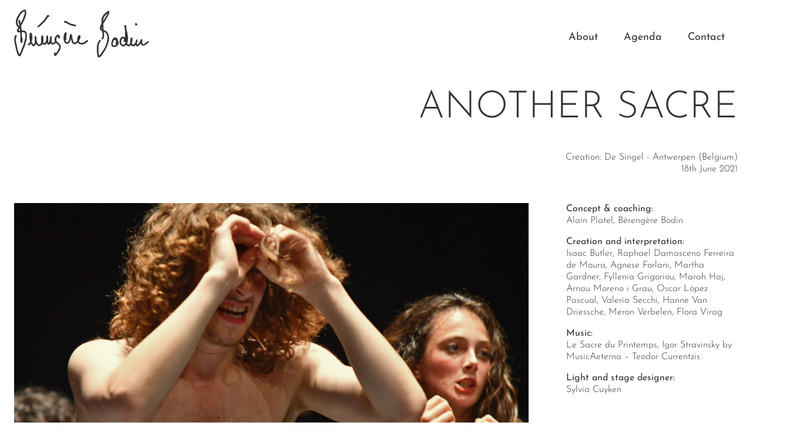

--- FILE ---
content_type: text/html; charset=utf-8
request_url: https://www.google.com/recaptcha/api2/anchor?ar=1&k=6LfcVz0lAAAAAGIpMv2Tjg-fv4RjCV6ZckO_OH4J&co=aHR0cHM6Ly9iZXJlbmdlcmVib2Rpbi5jb206NDQz&hl=en&v=PoyoqOPhxBO7pBk68S4YbpHZ&size=invisible&anchor-ms=20000&execute-ms=30000&cb=vva6cz4jxsx8
body_size: 48647
content:
<!DOCTYPE HTML><html dir="ltr" lang="en"><head><meta http-equiv="Content-Type" content="text/html; charset=UTF-8">
<meta http-equiv="X-UA-Compatible" content="IE=edge">
<title>reCAPTCHA</title>
<style type="text/css">
/* cyrillic-ext */
@font-face {
  font-family: 'Roboto';
  font-style: normal;
  font-weight: 400;
  font-stretch: 100%;
  src: url(//fonts.gstatic.com/s/roboto/v48/KFO7CnqEu92Fr1ME7kSn66aGLdTylUAMa3GUBHMdazTgWw.woff2) format('woff2');
  unicode-range: U+0460-052F, U+1C80-1C8A, U+20B4, U+2DE0-2DFF, U+A640-A69F, U+FE2E-FE2F;
}
/* cyrillic */
@font-face {
  font-family: 'Roboto';
  font-style: normal;
  font-weight: 400;
  font-stretch: 100%;
  src: url(//fonts.gstatic.com/s/roboto/v48/KFO7CnqEu92Fr1ME7kSn66aGLdTylUAMa3iUBHMdazTgWw.woff2) format('woff2');
  unicode-range: U+0301, U+0400-045F, U+0490-0491, U+04B0-04B1, U+2116;
}
/* greek-ext */
@font-face {
  font-family: 'Roboto';
  font-style: normal;
  font-weight: 400;
  font-stretch: 100%;
  src: url(//fonts.gstatic.com/s/roboto/v48/KFO7CnqEu92Fr1ME7kSn66aGLdTylUAMa3CUBHMdazTgWw.woff2) format('woff2');
  unicode-range: U+1F00-1FFF;
}
/* greek */
@font-face {
  font-family: 'Roboto';
  font-style: normal;
  font-weight: 400;
  font-stretch: 100%;
  src: url(//fonts.gstatic.com/s/roboto/v48/KFO7CnqEu92Fr1ME7kSn66aGLdTylUAMa3-UBHMdazTgWw.woff2) format('woff2');
  unicode-range: U+0370-0377, U+037A-037F, U+0384-038A, U+038C, U+038E-03A1, U+03A3-03FF;
}
/* math */
@font-face {
  font-family: 'Roboto';
  font-style: normal;
  font-weight: 400;
  font-stretch: 100%;
  src: url(//fonts.gstatic.com/s/roboto/v48/KFO7CnqEu92Fr1ME7kSn66aGLdTylUAMawCUBHMdazTgWw.woff2) format('woff2');
  unicode-range: U+0302-0303, U+0305, U+0307-0308, U+0310, U+0312, U+0315, U+031A, U+0326-0327, U+032C, U+032F-0330, U+0332-0333, U+0338, U+033A, U+0346, U+034D, U+0391-03A1, U+03A3-03A9, U+03B1-03C9, U+03D1, U+03D5-03D6, U+03F0-03F1, U+03F4-03F5, U+2016-2017, U+2034-2038, U+203C, U+2040, U+2043, U+2047, U+2050, U+2057, U+205F, U+2070-2071, U+2074-208E, U+2090-209C, U+20D0-20DC, U+20E1, U+20E5-20EF, U+2100-2112, U+2114-2115, U+2117-2121, U+2123-214F, U+2190, U+2192, U+2194-21AE, U+21B0-21E5, U+21F1-21F2, U+21F4-2211, U+2213-2214, U+2216-22FF, U+2308-230B, U+2310, U+2319, U+231C-2321, U+2336-237A, U+237C, U+2395, U+239B-23B7, U+23D0, U+23DC-23E1, U+2474-2475, U+25AF, U+25B3, U+25B7, U+25BD, U+25C1, U+25CA, U+25CC, U+25FB, U+266D-266F, U+27C0-27FF, U+2900-2AFF, U+2B0E-2B11, U+2B30-2B4C, U+2BFE, U+3030, U+FF5B, U+FF5D, U+1D400-1D7FF, U+1EE00-1EEFF;
}
/* symbols */
@font-face {
  font-family: 'Roboto';
  font-style: normal;
  font-weight: 400;
  font-stretch: 100%;
  src: url(//fonts.gstatic.com/s/roboto/v48/KFO7CnqEu92Fr1ME7kSn66aGLdTylUAMaxKUBHMdazTgWw.woff2) format('woff2');
  unicode-range: U+0001-000C, U+000E-001F, U+007F-009F, U+20DD-20E0, U+20E2-20E4, U+2150-218F, U+2190, U+2192, U+2194-2199, U+21AF, U+21E6-21F0, U+21F3, U+2218-2219, U+2299, U+22C4-22C6, U+2300-243F, U+2440-244A, U+2460-24FF, U+25A0-27BF, U+2800-28FF, U+2921-2922, U+2981, U+29BF, U+29EB, U+2B00-2BFF, U+4DC0-4DFF, U+FFF9-FFFB, U+10140-1018E, U+10190-1019C, U+101A0, U+101D0-101FD, U+102E0-102FB, U+10E60-10E7E, U+1D2C0-1D2D3, U+1D2E0-1D37F, U+1F000-1F0FF, U+1F100-1F1AD, U+1F1E6-1F1FF, U+1F30D-1F30F, U+1F315, U+1F31C, U+1F31E, U+1F320-1F32C, U+1F336, U+1F378, U+1F37D, U+1F382, U+1F393-1F39F, U+1F3A7-1F3A8, U+1F3AC-1F3AF, U+1F3C2, U+1F3C4-1F3C6, U+1F3CA-1F3CE, U+1F3D4-1F3E0, U+1F3ED, U+1F3F1-1F3F3, U+1F3F5-1F3F7, U+1F408, U+1F415, U+1F41F, U+1F426, U+1F43F, U+1F441-1F442, U+1F444, U+1F446-1F449, U+1F44C-1F44E, U+1F453, U+1F46A, U+1F47D, U+1F4A3, U+1F4B0, U+1F4B3, U+1F4B9, U+1F4BB, U+1F4BF, U+1F4C8-1F4CB, U+1F4D6, U+1F4DA, U+1F4DF, U+1F4E3-1F4E6, U+1F4EA-1F4ED, U+1F4F7, U+1F4F9-1F4FB, U+1F4FD-1F4FE, U+1F503, U+1F507-1F50B, U+1F50D, U+1F512-1F513, U+1F53E-1F54A, U+1F54F-1F5FA, U+1F610, U+1F650-1F67F, U+1F687, U+1F68D, U+1F691, U+1F694, U+1F698, U+1F6AD, U+1F6B2, U+1F6B9-1F6BA, U+1F6BC, U+1F6C6-1F6CF, U+1F6D3-1F6D7, U+1F6E0-1F6EA, U+1F6F0-1F6F3, U+1F6F7-1F6FC, U+1F700-1F7FF, U+1F800-1F80B, U+1F810-1F847, U+1F850-1F859, U+1F860-1F887, U+1F890-1F8AD, U+1F8B0-1F8BB, U+1F8C0-1F8C1, U+1F900-1F90B, U+1F93B, U+1F946, U+1F984, U+1F996, U+1F9E9, U+1FA00-1FA6F, U+1FA70-1FA7C, U+1FA80-1FA89, U+1FA8F-1FAC6, U+1FACE-1FADC, U+1FADF-1FAE9, U+1FAF0-1FAF8, U+1FB00-1FBFF;
}
/* vietnamese */
@font-face {
  font-family: 'Roboto';
  font-style: normal;
  font-weight: 400;
  font-stretch: 100%;
  src: url(//fonts.gstatic.com/s/roboto/v48/KFO7CnqEu92Fr1ME7kSn66aGLdTylUAMa3OUBHMdazTgWw.woff2) format('woff2');
  unicode-range: U+0102-0103, U+0110-0111, U+0128-0129, U+0168-0169, U+01A0-01A1, U+01AF-01B0, U+0300-0301, U+0303-0304, U+0308-0309, U+0323, U+0329, U+1EA0-1EF9, U+20AB;
}
/* latin-ext */
@font-face {
  font-family: 'Roboto';
  font-style: normal;
  font-weight: 400;
  font-stretch: 100%;
  src: url(//fonts.gstatic.com/s/roboto/v48/KFO7CnqEu92Fr1ME7kSn66aGLdTylUAMa3KUBHMdazTgWw.woff2) format('woff2');
  unicode-range: U+0100-02BA, U+02BD-02C5, U+02C7-02CC, U+02CE-02D7, U+02DD-02FF, U+0304, U+0308, U+0329, U+1D00-1DBF, U+1E00-1E9F, U+1EF2-1EFF, U+2020, U+20A0-20AB, U+20AD-20C0, U+2113, U+2C60-2C7F, U+A720-A7FF;
}
/* latin */
@font-face {
  font-family: 'Roboto';
  font-style: normal;
  font-weight: 400;
  font-stretch: 100%;
  src: url(//fonts.gstatic.com/s/roboto/v48/KFO7CnqEu92Fr1ME7kSn66aGLdTylUAMa3yUBHMdazQ.woff2) format('woff2');
  unicode-range: U+0000-00FF, U+0131, U+0152-0153, U+02BB-02BC, U+02C6, U+02DA, U+02DC, U+0304, U+0308, U+0329, U+2000-206F, U+20AC, U+2122, U+2191, U+2193, U+2212, U+2215, U+FEFF, U+FFFD;
}
/* cyrillic-ext */
@font-face {
  font-family: 'Roboto';
  font-style: normal;
  font-weight: 500;
  font-stretch: 100%;
  src: url(//fonts.gstatic.com/s/roboto/v48/KFO7CnqEu92Fr1ME7kSn66aGLdTylUAMa3GUBHMdazTgWw.woff2) format('woff2');
  unicode-range: U+0460-052F, U+1C80-1C8A, U+20B4, U+2DE0-2DFF, U+A640-A69F, U+FE2E-FE2F;
}
/* cyrillic */
@font-face {
  font-family: 'Roboto';
  font-style: normal;
  font-weight: 500;
  font-stretch: 100%;
  src: url(//fonts.gstatic.com/s/roboto/v48/KFO7CnqEu92Fr1ME7kSn66aGLdTylUAMa3iUBHMdazTgWw.woff2) format('woff2');
  unicode-range: U+0301, U+0400-045F, U+0490-0491, U+04B0-04B1, U+2116;
}
/* greek-ext */
@font-face {
  font-family: 'Roboto';
  font-style: normal;
  font-weight: 500;
  font-stretch: 100%;
  src: url(//fonts.gstatic.com/s/roboto/v48/KFO7CnqEu92Fr1ME7kSn66aGLdTylUAMa3CUBHMdazTgWw.woff2) format('woff2');
  unicode-range: U+1F00-1FFF;
}
/* greek */
@font-face {
  font-family: 'Roboto';
  font-style: normal;
  font-weight: 500;
  font-stretch: 100%;
  src: url(//fonts.gstatic.com/s/roboto/v48/KFO7CnqEu92Fr1ME7kSn66aGLdTylUAMa3-UBHMdazTgWw.woff2) format('woff2');
  unicode-range: U+0370-0377, U+037A-037F, U+0384-038A, U+038C, U+038E-03A1, U+03A3-03FF;
}
/* math */
@font-face {
  font-family: 'Roboto';
  font-style: normal;
  font-weight: 500;
  font-stretch: 100%;
  src: url(//fonts.gstatic.com/s/roboto/v48/KFO7CnqEu92Fr1ME7kSn66aGLdTylUAMawCUBHMdazTgWw.woff2) format('woff2');
  unicode-range: U+0302-0303, U+0305, U+0307-0308, U+0310, U+0312, U+0315, U+031A, U+0326-0327, U+032C, U+032F-0330, U+0332-0333, U+0338, U+033A, U+0346, U+034D, U+0391-03A1, U+03A3-03A9, U+03B1-03C9, U+03D1, U+03D5-03D6, U+03F0-03F1, U+03F4-03F5, U+2016-2017, U+2034-2038, U+203C, U+2040, U+2043, U+2047, U+2050, U+2057, U+205F, U+2070-2071, U+2074-208E, U+2090-209C, U+20D0-20DC, U+20E1, U+20E5-20EF, U+2100-2112, U+2114-2115, U+2117-2121, U+2123-214F, U+2190, U+2192, U+2194-21AE, U+21B0-21E5, U+21F1-21F2, U+21F4-2211, U+2213-2214, U+2216-22FF, U+2308-230B, U+2310, U+2319, U+231C-2321, U+2336-237A, U+237C, U+2395, U+239B-23B7, U+23D0, U+23DC-23E1, U+2474-2475, U+25AF, U+25B3, U+25B7, U+25BD, U+25C1, U+25CA, U+25CC, U+25FB, U+266D-266F, U+27C0-27FF, U+2900-2AFF, U+2B0E-2B11, U+2B30-2B4C, U+2BFE, U+3030, U+FF5B, U+FF5D, U+1D400-1D7FF, U+1EE00-1EEFF;
}
/* symbols */
@font-face {
  font-family: 'Roboto';
  font-style: normal;
  font-weight: 500;
  font-stretch: 100%;
  src: url(//fonts.gstatic.com/s/roboto/v48/KFO7CnqEu92Fr1ME7kSn66aGLdTylUAMaxKUBHMdazTgWw.woff2) format('woff2');
  unicode-range: U+0001-000C, U+000E-001F, U+007F-009F, U+20DD-20E0, U+20E2-20E4, U+2150-218F, U+2190, U+2192, U+2194-2199, U+21AF, U+21E6-21F0, U+21F3, U+2218-2219, U+2299, U+22C4-22C6, U+2300-243F, U+2440-244A, U+2460-24FF, U+25A0-27BF, U+2800-28FF, U+2921-2922, U+2981, U+29BF, U+29EB, U+2B00-2BFF, U+4DC0-4DFF, U+FFF9-FFFB, U+10140-1018E, U+10190-1019C, U+101A0, U+101D0-101FD, U+102E0-102FB, U+10E60-10E7E, U+1D2C0-1D2D3, U+1D2E0-1D37F, U+1F000-1F0FF, U+1F100-1F1AD, U+1F1E6-1F1FF, U+1F30D-1F30F, U+1F315, U+1F31C, U+1F31E, U+1F320-1F32C, U+1F336, U+1F378, U+1F37D, U+1F382, U+1F393-1F39F, U+1F3A7-1F3A8, U+1F3AC-1F3AF, U+1F3C2, U+1F3C4-1F3C6, U+1F3CA-1F3CE, U+1F3D4-1F3E0, U+1F3ED, U+1F3F1-1F3F3, U+1F3F5-1F3F7, U+1F408, U+1F415, U+1F41F, U+1F426, U+1F43F, U+1F441-1F442, U+1F444, U+1F446-1F449, U+1F44C-1F44E, U+1F453, U+1F46A, U+1F47D, U+1F4A3, U+1F4B0, U+1F4B3, U+1F4B9, U+1F4BB, U+1F4BF, U+1F4C8-1F4CB, U+1F4D6, U+1F4DA, U+1F4DF, U+1F4E3-1F4E6, U+1F4EA-1F4ED, U+1F4F7, U+1F4F9-1F4FB, U+1F4FD-1F4FE, U+1F503, U+1F507-1F50B, U+1F50D, U+1F512-1F513, U+1F53E-1F54A, U+1F54F-1F5FA, U+1F610, U+1F650-1F67F, U+1F687, U+1F68D, U+1F691, U+1F694, U+1F698, U+1F6AD, U+1F6B2, U+1F6B9-1F6BA, U+1F6BC, U+1F6C6-1F6CF, U+1F6D3-1F6D7, U+1F6E0-1F6EA, U+1F6F0-1F6F3, U+1F6F7-1F6FC, U+1F700-1F7FF, U+1F800-1F80B, U+1F810-1F847, U+1F850-1F859, U+1F860-1F887, U+1F890-1F8AD, U+1F8B0-1F8BB, U+1F8C0-1F8C1, U+1F900-1F90B, U+1F93B, U+1F946, U+1F984, U+1F996, U+1F9E9, U+1FA00-1FA6F, U+1FA70-1FA7C, U+1FA80-1FA89, U+1FA8F-1FAC6, U+1FACE-1FADC, U+1FADF-1FAE9, U+1FAF0-1FAF8, U+1FB00-1FBFF;
}
/* vietnamese */
@font-face {
  font-family: 'Roboto';
  font-style: normal;
  font-weight: 500;
  font-stretch: 100%;
  src: url(//fonts.gstatic.com/s/roboto/v48/KFO7CnqEu92Fr1ME7kSn66aGLdTylUAMa3OUBHMdazTgWw.woff2) format('woff2');
  unicode-range: U+0102-0103, U+0110-0111, U+0128-0129, U+0168-0169, U+01A0-01A1, U+01AF-01B0, U+0300-0301, U+0303-0304, U+0308-0309, U+0323, U+0329, U+1EA0-1EF9, U+20AB;
}
/* latin-ext */
@font-face {
  font-family: 'Roboto';
  font-style: normal;
  font-weight: 500;
  font-stretch: 100%;
  src: url(//fonts.gstatic.com/s/roboto/v48/KFO7CnqEu92Fr1ME7kSn66aGLdTylUAMa3KUBHMdazTgWw.woff2) format('woff2');
  unicode-range: U+0100-02BA, U+02BD-02C5, U+02C7-02CC, U+02CE-02D7, U+02DD-02FF, U+0304, U+0308, U+0329, U+1D00-1DBF, U+1E00-1E9F, U+1EF2-1EFF, U+2020, U+20A0-20AB, U+20AD-20C0, U+2113, U+2C60-2C7F, U+A720-A7FF;
}
/* latin */
@font-face {
  font-family: 'Roboto';
  font-style: normal;
  font-weight: 500;
  font-stretch: 100%;
  src: url(//fonts.gstatic.com/s/roboto/v48/KFO7CnqEu92Fr1ME7kSn66aGLdTylUAMa3yUBHMdazQ.woff2) format('woff2');
  unicode-range: U+0000-00FF, U+0131, U+0152-0153, U+02BB-02BC, U+02C6, U+02DA, U+02DC, U+0304, U+0308, U+0329, U+2000-206F, U+20AC, U+2122, U+2191, U+2193, U+2212, U+2215, U+FEFF, U+FFFD;
}
/* cyrillic-ext */
@font-face {
  font-family: 'Roboto';
  font-style: normal;
  font-weight: 900;
  font-stretch: 100%;
  src: url(//fonts.gstatic.com/s/roboto/v48/KFO7CnqEu92Fr1ME7kSn66aGLdTylUAMa3GUBHMdazTgWw.woff2) format('woff2');
  unicode-range: U+0460-052F, U+1C80-1C8A, U+20B4, U+2DE0-2DFF, U+A640-A69F, U+FE2E-FE2F;
}
/* cyrillic */
@font-face {
  font-family: 'Roboto';
  font-style: normal;
  font-weight: 900;
  font-stretch: 100%;
  src: url(//fonts.gstatic.com/s/roboto/v48/KFO7CnqEu92Fr1ME7kSn66aGLdTylUAMa3iUBHMdazTgWw.woff2) format('woff2');
  unicode-range: U+0301, U+0400-045F, U+0490-0491, U+04B0-04B1, U+2116;
}
/* greek-ext */
@font-face {
  font-family: 'Roboto';
  font-style: normal;
  font-weight: 900;
  font-stretch: 100%;
  src: url(//fonts.gstatic.com/s/roboto/v48/KFO7CnqEu92Fr1ME7kSn66aGLdTylUAMa3CUBHMdazTgWw.woff2) format('woff2');
  unicode-range: U+1F00-1FFF;
}
/* greek */
@font-face {
  font-family: 'Roboto';
  font-style: normal;
  font-weight: 900;
  font-stretch: 100%;
  src: url(//fonts.gstatic.com/s/roboto/v48/KFO7CnqEu92Fr1ME7kSn66aGLdTylUAMa3-UBHMdazTgWw.woff2) format('woff2');
  unicode-range: U+0370-0377, U+037A-037F, U+0384-038A, U+038C, U+038E-03A1, U+03A3-03FF;
}
/* math */
@font-face {
  font-family: 'Roboto';
  font-style: normal;
  font-weight: 900;
  font-stretch: 100%;
  src: url(//fonts.gstatic.com/s/roboto/v48/KFO7CnqEu92Fr1ME7kSn66aGLdTylUAMawCUBHMdazTgWw.woff2) format('woff2');
  unicode-range: U+0302-0303, U+0305, U+0307-0308, U+0310, U+0312, U+0315, U+031A, U+0326-0327, U+032C, U+032F-0330, U+0332-0333, U+0338, U+033A, U+0346, U+034D, U+0391-03A1, U+03A3-03A9, U+03B1-03C9, U+03D1, U+03D5-03D6, U+03F0-03F1, U+03F4-03F5, U+2016-2017, U+2034-2038, U+203C, U+2040, U+2043, U+2047, U+2050, U+2057, U+205F, U+2070-2071, U+2074-208E, U+2090-209C, U+20D0-20DC, U+20E1, U+20E5-20EF, U+2100-2112, U+2114-2115, U+2117-2121, U+2123-214F, U+2190, U+2192, U+2194-21AE, U+21B0-21E5, U+21F1-21F2, U+21F4-2211, U+2213-2214, U+2216-22FF, U+2308-230B, U+2310, U+2319, U+231C-2321, U+2336-237A, U+237C, U+2395, U+239B-23B7, U+23D0, U+23DC-23E1, U+2474-2475, U+25AF, U+25B3, U+25B7, U+25BD, U+25C1, U+25CA, U+25CC, U+25FB, U+266D-266F, U+27C0-27FF, U+2900-2AFF, U+2B0E-2B11, U+2B30-2B4C, U+2BFE, U+3030, U+FF5B, U+FF5D, U+1D400-1D7FF, U+1EE00-1EEFF;
}
/* symbols */
@font-face {
  font-family: 'Roboto';
  font-style: normal;
  font-weight: 900;
  font-stretch: 100%;
  src: url(//fonts.gstatic.com/s/roboto/v48/KFO7CnqEu92Fr1ME7kSn66aGLdTylUAMaxKUBHMdazTgWw.woff2) format('woff2');
  unicode-range: U+0001-000C, U+000E-001F, U+007F-009F, U+20DD-20E0, U+20E2-20E4, U+2150-218F, U+2190, U+2192, U+2194-2199, U+21AF, U+21E6-21F0, U+21F3, U+2218-2219, U+2299, U+22C4-22C6, U+2300-243F, U+2440-244A, U+2460-24FF, U+25A0-27BF, U+2800-28FF, U+2921-2922, U+2981, U+29BF, U+29EB, U+2B00-2BFF, U+4DC0-4DFF, U+FFF9-FFFB, U+10140-1018E, U+10190-1019C, U+101A0, U+101D0-101FD, U+102E0-102FB, U+10E60-10E7E, U+1D2C0-1D2D3, U+1D2E0-1D37F, U+1F000-1F0FF, U+1F100-1F1AD, U+1F1E6-1F1FF, U+1F30D-1F30F, U+1F315, U+1F31C, U+1F31E, U+1F320-1F32C, U+1F336, U+1F378, U+1F37D, U+1F382, U+1F393-1F39F, U+1F3A7-1F3A8, U+1F3AC-1F3AF, U+1F3C2, U+1F3C4-1F3C6, U+1F3CA-1F3CE, U+1F3D4-1F3E0, U+1F3ED, U+1F3F1-1F3F3, U+1F3F5-1F3F7, U+1F408, U+1F415, U+1F41F, U+1F426, U+1F43F, U+1F441-1F442, U+1F444, U+1F446-1F449, U+1F44C-1F44E, U+1F453, U+1F46A, U+1F47D, U+1F4A3, U+1F4B0, U+1F4B3, U+1F4B9, U+1F4BB, U+1F4BF, U+1F4C8-1F4CB, U+1F4D6, U+1F4DA, U+1F4DF, U+1F4E3-1F4E6, U+1F4EA-1F4ED, U+1F4F7, U+1F4F9-1F4FB, U+1F4FD-1F4FE, U+1F503, U+1F507-1F50B, U+1F50D, U+1F512-1F513, U+1F53E-1F54A, U+1F54F-1F5FA, U+1F610, U+1F650-1F67F, U+1F687, U+1F68D, U+1F691, U+1F694, U+1F698, U+1F6AD, U+1F6B2, U+1F6B9-1F6BA, U+1F6BC, U+1F6C6-1F6CF, U+1F6D3-1F6D7, U+1F6E0-1F6EA, U+1F6F0-1F6F3, U+1F6F7-1F6FC, U+1F700-1F7FF, U+1F800-1F80B, U+1F810-1F847, U+1F850-1F859, U+1F860-1F887, U+1F890-1F8AD, U+1F8B0-1F8BB, U+1F8C0-1F8C1, U+1F900-1F90B, U+1F93B, U+1F946, U+1F984, U+1F996, U+1F9E9, U+1FA00-1FA6F, U+1FA70-1FA7C, U+1FA80-1FA89, U+1FA8F-1FAC6, U+1FACE-1FADC, U+1FADF-1FAE9, U+1FAF0-1FAF8, U+1FB00-1FBFF;
}
/* vietnamese */
@font-face {
  font-family: 'Roboto';
  font-style: normal;
  font-weight: 900;
  font-stretch: 100%;
  src: url(//fonts.gstatic.com/s/roboto/v48/KFO7CnqEu92Fr1ME7kSn66aGLdTylUAMa3OUBHMdazTgWw.woff2) format('woff2');
  unicode-range: U+0102-0103, U+0110-0111, U+0128-0129, U+0168-0169, U+01A0-01A1, U+01AF-01B0, U+0300-0301, U+0303-0304, U+0308-0309, U+0323, U+0329, U+1EA0-1EF9, U+20AB;
}
/* latin-ext */
@font-face {
  font-family: 'Roboto';
  font-style: normal;
  font-weight: 900;
  font-stretch: 100%;
  src: url(//fonts.gstatic.com/s/roboto/v48/KFO7CnqEu92Fr1ME7kSn66aGLdTylUAMa3KUBHMdazTgWw.woff2) format('woff2');
  unicode-range: U+0100-02BA, U+02BD-02C5, U+02C7-02CC, U+02CE-02D7, U+02DD-02FF, U+0304, U+0308, U+0329, U+1D00-1DBF, U+1E00-1E9F, U+1EF2-1EFF, U+2020, U+20A0-20AB, U+20AD-20C0, U+2113, U+2C60-2C7F, U+A720-A7FF;
}
/* latin */
@font-face {
  font-family: 'Roboto';
  font-style: normal;
  font-weight: 900;
  font-stretch: 100%;
  src: url(//fonts.gstatic.com/s/roboto/v48/KFO7CnqEu92Fr1ME7kSn66aGLdTylUAMa3yUBHMdazQ.woff2) format('woff2');
  unicode-range: U+0000-00FF, U+0131, U+0152-0153, U+02BB-02BC, U+02C6, U+02DA, U+02DC, U+0304, U+0308, U+0329, U+2000-206F, U+20AC, U+2122, U+2191, U+2193, U+2212, U+2215, U+FEFF, U+FFFD;
}

</style>
<link rel="stylesheet" type="text/css" href="https://www.gstatic.com/recaptcha/releases/PoyoqOPhxBO7pBk68S4YbpHZ/styles__ltr.css">
<script nonce="jvq7QPG-oznoTf2wUIIq9w" type="text/javascript">window['__recaptcha_api'] = 'https://www.google.com/recaptcha/api2/';</script>
<script type="text/javascript" src="https://www.gstatic.com/recaptcha/releases/PoyoqOPhxBO7pBk68S4YbpHZ/recaptcha__en.js" nonce="jvq7QPG-oznoTf2wUIIq9w">
      
    </script></head>
<body><div id="rc-anchor-alert" class="rc-anchor-alert"></div>
<input type="hidden" id="recaptcha-token" value="[base64]">
<script type="text/javascript" nonce="jvq7QPG-oznoTf2wUIIq9w">
      recaptcha.anchor.Main.init("[\x22ainput\x22,[\x22bgdata\x22,\x22\x22,\[base64]/[base64]/[base64]/bmV3IHJbeF0oY1swXSk6RT09Mj9uZXcgclt4XShjWzBdLGNbMV0pOkU9PTM/bmV3IHJbeF0oY1swXSxjWzFdLGNbMl0pOkU9PTQ/[base64]/[base64]/[base64]/[base64]/[base64]/[base64]/[base64]/[base64]\x22,\[base64]\x22,\x22bFdqTV7ChlDCjgTCscKfwoLDlMOnO8OrZMOXwokHMMKvwpBLw4F7woBOwp9eO8Ozw4rCpiHClMK8b3cXKsKxwpbDtBVDwoNgbcKdAsOnWjLCgXRAPlPCugtxw5YUXMKwE8KDw6vDnW3ClQLDkMK7ecOLwoTCpW/CpVLCsEPCrQ5aKsKUwrHCnCUmwr9fw6zCu3NADVA0BA0ywqjDozbDoMOJSh7CgcOqWBdMwrw9wqN/wrtgwr3DiHgJw7LDuyXCn8OvB1XCsC4qwpzClDgRKUTCrAoUcMOEZ2LCgHELw77DqsKkwr43dVbCtXcLM8KCBcOvwoTDqzDCuFDDssOcRMKcw6nCi8O7w7VbIR/DuMKrRMKhw6RgKsOdw5sewrTCm8KOH8Krw4UHw70Rf8OWS07Cs8O+wrJ3w4zCqsKNw6fDh8O7LxvDnsKHNT/CpV7Co1jClMKtw70WesOhdWZfJTRcJ0EUw6fCoSENw5bDqmrDk8OGwp8Sw7TCpW4fFwfDuE8LB1PDiAg1w4oPJAnCpcOdwozCnyxYw5dlw6DDl8KNwrnCt3HClMOIwroPwoLCj8O9aMK8EA0Aw7oxBcKzdsKVXi55WsKkwp/CmAfDmlp2w5pRI8Klw5fDn8OSw4VpWMOnw5rCqULCnlUUQ2Qmw4tnAl/ChMK9w7F/MihIc1sdwptow5wAAcKWDC9VwpsSw7tiZirDvMOxwqRvw4TDjmNOXsOrQX1/[base64]/DgbCmsK/w7JJLcKKQWVmwrg5ZcOAwrvClmsvwqXCvWnDu8OKw6kZHTPDmMKxwqwAWjnDq8OwGsOEdsO/[base64]/DpgXCuV7CgsKiCcO/w7RuLsKSwpcsW8Opw7FeQ1YPw5BkwoPCq8Ksw4DDncOjbCoyXsOLwqrClXXClcOSb8KRwpzDq8OVw5fCqxrDlsOuwqR3OMOKAlRRIcOEB3PDr3UkecOsM8KMwp5cYcOcwoHCoEAECGIvwo0GwpbDlcO4wr/[base64]/Cg8OnwqjCqC5xZsKUwqDCsCDCuTImwrtjwoLDp8OUORNbw7YZwoDDmcOuw6RnP0XDjMObXsOPEcKxVkwWYz8NBMOrwqoBTifCjsK0ZcKrX8KuwrTCqsOswqg3E8OPCcOeG0dVacKNBMKbFMKAw4UPN8OVwq/DvsOnXHXDjBvDgsKtDMOKwq5FwrXDncKjw7rDvsKEVDHCucOWPVvCh8O1w6TCisOHHijCl8OwaMK/wqY+wpfCqcK/[base64]/[base64]/[base64]/CqcKvSMOLw4VeJGNBw5lLFA7DgsO6w6vCiMKJCwfCvBbDpDPCk8O6wq5bEwnDrcKWw6pJw73DpXgKFsKgw5csJzbDllxtw6zDocOnHMKkc8K3w74cQ8Oww7fDicOqw5xpMcKZw4LDn1t/fMKMw6PDiQ/[base64]/Dvl/Djg/DjRBiO8Oxw4bCoGJbRX/CgcKFNsOhw48dw65Zw5nCuMKIN2IkUEJ4CsOQXsOqKMOyT8OjUyw9IT5zwo8OPcKCQMKwbcOkwozDhsOqw7wIwrrCjhV4w6gxw5/CjsKAOcOUCl0Twq7CgzY6VE5EbCw/w5ZDa8Oxw4zDmT/DqmHCu0V7LMOFOsKUw5HDk8KxeinDjsKLAFbDssOJPsONL306PcORw5PCscKvwpjCiEbDncOvMsKiw6LDicKXb8OYOMKyw6FqKzArw57CkALCvMOrSRXDtljCiEgLw6jDkjR3GMKNwrTCl0fDuU1uwpoSw7DDlA/CskHDklDDq8ONO8Ozw64WaMOfOE3DmcOTw4XDs3ALMsOUwqfDhHLClkN2OMKZZ3/DosKUVC7CnDHCgsKQPsOkwoxROCHCuRDCtzpZw6TDn0DCksOKwrwIDRZIQEZkOAQTHsOPw7kMJmDDqcOxw7XDh8KQw4nDlmLCv8Kjw6fDksKDw7UUUyrDiWkFwpbDosO4NsK/w6LDljzDn28iw5wQw4RTXcOgw43Cs8OTVxNNPD7Dqxp5wpvDn8O7w5hUa3vDiHVmw7JuXMKwworCkTItw59UBsKRwo46w4cifSASwrs5F0QYKxfDl8Oyw7wWwojCoEI5W8KUa8Kyw6RNEDPDniFZw712OcOXwq4KEVHDl8KCwq9/Si0+wo/CsQs/CX5awqdOW8O6U8O0OyFobMOaehHDoGPDvAkIGlNAb8OwwqHCiUlJw44eKHEtwr1BanjCoivDiMKTYVNQeMO+DMOPwpolwoXCmcK1Zkx9w5nDhnBawoVHBMOIdw4cVQ1gccKRw5/DvcOTwp7CjsOCw6trwp16ZCjDpsKRRRDCkhZrw7t+VcKhwozCkMOBw7LDkcOrw5IGw4UYw5HDqMKoKsOmwrbDt1I1SmTDncOLw7Qvw78AwrgmwrfCuAcaYTBjCB9UQMOxUsOfe8Ktw5jCucOWN8OPw7Vdwopmw6s1NgbChz8eSw7CgRzCr8ORw6vClmlreMOSw4/[base64]/[base64]/[base64]/CtsOXNxvCs0rDngrDpHlTWEjDtcOFwqBzDF/DjxFXFUECwqNEw7vCjzxsacKnw4ghdMKYRGZww6ZmTcK/w5sswolvL2JEbMOywoRBdB3Dr8K9DsKPw54iC8K+wrgObHLDgl7Ckx/DnQrDh0t9w6w2ScOEwpkhw6EGaEvDj8OSCcKQw7jDrFjDlSd/w7HDpDLCr3vCjMOAw4XChR87e1XDl8ODwq5/woplKcKdNmnCr8KCwqrDtR4NAynDkcONw5hIP33ChMOPwqF/[base64]/w7YbAcOZwq1rbsO1ezUIwrkUwq9IwozDq0DDry3Dr3XDoWsyZyV8HcK5RzLDgMOAwrQgP8OeJ8ONw5rDjFXCucOYS8OTw78Kw5wePgomw6EUwrE/GcOXe8OkfFF/wo3DoMOxw5PCpMORD8Krw7PDrsO5G8K/HhbCoxnDkjjCsGzDv8Otwr3DkcOWw4rCkgAaPCp0T8K8w7XCoQhUwohuXAjDpWTDqsOAwqnCgjbChUbCq8Kmwq/[base64]/CocK9worCmMOqw5DDqcO2w5HCqBvDvcK4FcKSwqlVw5zCsGzDigDDrlAZw5JITsOhIVHDgcKtw79uXcKnKHvCvwoQwqfDqsOAEcKKwoNtIcOFwrtdI8OTw64hDcKAPcO6PCVBwo7DrgbDjMOPasKPwpLCpcOCwqNlw5/Cs3vCgsOsw4LCvHPDkMKTwoZRw6jDiApZw4BzECPCoMKQwrPCkHALe8OiHcKyBjYnOEbDt8OGw4DCr8Osw69ww4vDrcKJaxoTw7/CrGjCksOdwq8+FsO9wpDCtMKBdh/Dh8KEFmnCrx56wqHDvhwsw7liwqx0w5wsw4LDq8ObOcKQwrRiTB9hfMO8w7IRwrwQPxN7MjTClEzCpmdbw4PDoQA0Jm0Mwo9kwpLDq8O6dsKmw5PCusKsPMO6M8OBwpICw7fCoU5bwoABwohCOMOww6XClsOLfGvCiMOuwph7F8KkwojCiMKmVMO/wox5NgLCiWJ7w4zCoWDCiMO6GsO0bgciw6bDmSglwpN/U8KxPlHDmcKow7w4wobCgMKbT8Omw74ULMKvEcO6w7cNw6pqw7jDq8OPwro4wq7Ci8KGwrDDpcKuIsO0w4wva1YIZsK6Ul/Cjm7CunbDr8KFeBQBw6F/w6kvw6rCijZvwrHCosOiwospHMOFwp/DtRtvwrhLVQfCrDYZw5BqDQIQeyjDoGVrGF1tw6NYw7ENw5HCpcO/wrPDkj3DhTtbw5DCsmhqYBLCv8O4bwdLw7dDHz/[base64]/CqWfDqzkOwrt8FQRSLWdLw5RDPUJUwrTCnhR8DMOwecKVM1pfLBTDh8KkwoZ2w4LDtHwowr/DtCt0CsKwfsK9aknCl2PDpMOpBMKEwrHDgMOWKsKOccKaODUjw51ywpfCrwphasOywogTwp/CusKKLHPDicOWw6kiCXrDgHxOw7PDtw7DmMOUF8ORT8OtSsOzBTnChmEiMsKpd8KewrPDu0hRHMOzwqJOOizCosO8wojCjMKtDVNtw5nCiE3DgEAfw4wbwohMw6jDh04vwptdw7Fow77CmcOXwqFpSxJtNXIrW0PCuH/CkMOFwq1lw7hUO8OZwrFPYiVww7Mvw77DucKQwrpGHy3DocKRA8OnT8Kgw7zCrMOtHGPDiQ8oa8KfccKawpfCpERzcSJ5QMONVcKPWMKkwqNFw7DCm8Khfn/DgsKvwrtnwqo5w4zDlmgIw70+TyU6woHCmhgkfG8Nw7DCgGZTQBTDn8OeZEXDt8OewpBLw41bfsKjXjJGeMOrDlh9w6RIwpEEw5vDpsOvwrcGMRx4wqEkNsOGwq/CpUx/EDRdw7ZRIyrCscKwwqdhwoI5wqPDhcKDw6g3wrhjwpTDjcKhw6TCqmfDlsKJUCVPLlxHwohzwqZGA8OLw4LDrkYHHjDCh8KLwqUHwo9zMcKcw6dFRVzCpQtswoUPwrDCkizDmCQxw77DkXTDmR3CpMODw4IMHCskw7FPGcKjU8KHw4jDjmLDpRDCtR/[base64]/[base64]/[base64]/DucOpZSF1Pkk8KcKPw6vCpMOiwqbDhArDtgDDrMKhw6rDjX1CWMK5RcO9aVFICcO8wqggw4EsTHnDucOTSTJMJcK4wqXDgzVvw61gM34zdW/Cs2LChcKIw6bDtMO2PCXDiMOuw67Cm8KpLgtJNhbCvcOJMl/CqAtMwooZw78CJ3PDt8Kdw7BUBzBsOMKawoNPHsOowp1/Cml/MHLDmkUhUMOrwrNnwpPConrCrsOSwqF+UMKETGVrD3InwqnDjMOeQMO0w63DrDsRaTPCgnUqw4x0w6/Cp0pscDpGwq/CpD8cX3AVMcO8WcObw7Inwp7DhFrDgV5nw5rDqxUJw6DCqAEiM8O3wqVAw7TCnsO9wpnCs8ORBsOewpnCiFsww55Sw7BtAMKaLMOAwpAtRsOCwqY8w5AxQMOVw7AAOTXDn8OywqslwpgSYMKkC8O+wp/[base64]/wrYAH8K/w4/[base64]/[base64]/MGnDnMOxw5PCkS7Cm8OSw6TCgMOfRMOHI2XCtsKPw4fCnRUlQmDDpUjDv2DDjsOjaQZ8ZcKEYcOnGGgNOh0Bw5hnaSjCq3BvLV1ZI8O6AD7CtcOowoHCnwcXFsO2RgXCuxbDvMOoLXR1w4F0c1HDsXgvw5/DlQnCnMKWf3jCs8ODw4JhPMOtGsKhaTPCkmRQwoPDhR7CgMK4w7PDjsKWDEZiwpVUw7AqDsKlDMO/wrjCn2RCw53DhDFXwoDDvG7Co0Qdwq1aOMKVQMOtwrsYPkrDnSAkPsK4BE7ChsOXw658wpBOw5AzwpnDqsK1w5zCggvDoVwcGcKFciV/dUbCoEJzwqLDmA7Ci8OUQh83w5JiAHsDwoLCrsKsIVrCmGovTMOkOcK2E8O+cMOBw4htwoLCrz4bPWfDhyfDh3nCnFV+VMKiw4Z9D8OTOEkEwo7DvMKGOFxSTMOZKMKhwq3Cpj3Ckw0vNyJAwq3CmA/DlUjDm2xVJx5Cw4XChEHCq8O4w74yw7JfZXgkwrQQS2gsMMOQw5sIw4oRw7RtwovDoMORw7jDkh/DmAHCuMKMTGsqTlrCtsOVwqfCqGDCpi50XBHDlcKxZcOvw61/WMK9wqjDt8K2JsOoZsOBw651w7FSw7MfwrbCo27DlVI2SMOSw5t8w7xKIm5gw587wq/Dh8O9w6vDkVk5UcKaw4HDqk1vwqLCoMOVf8OKXSXDuS7DlxbCo8KKSGTDg8O8acOHw5FEUwcfahPDgsO8RDfDnHQ4JBBjK0rCimDDs8K3GsOQKsKPc1vDsTjCqRPCtghxwr5zGsORXsOxw6/Cm3MHFG7CvcKYayN5w6wrwpcQw4o+Zg4twq8BH1fCvG3Cg1xQw5zCl8K+wpkDw53CscO4NF45DMKHcsOlw7xcQ8OKwodrVHlnw5/[base64]/DsVbDnMKNw5l3UcKwwqDDs8OqCMOfw47DpcOJwqhdwq3DlMOqPzwnw4vDlU4lZQ/CpsOfEMOREi0aa8KxEcKHaFAGw4UKPAHCnQnDhVDCh8KAAMOtAsKTwp9fd0k3w5VyOcOVWVUOaDbCpsOIw6I2F2pOwoZAwrrDvDLDm8O5wpzDmHA5EzsKeFQfw61FwrJrw4UoOcOzWsOPNsKTW1QgHQ/CrHIwa8O1TzwpworCjjVIw7HDumbDrULDocK+woHCoMOjBsOBbcKhFHTCsXrCq8OJwrPDnsK0HVrChsK2eMOmwrbDsjHCtcKwF8K2AxdWYhk9JMKDwrTCkWrCpsOZFcOhw63Cn17Dr8OawpFrwokhw5EvFsK3NBrDlcKlw5HCn8Olw41Bw7FiCUDDtGUnGcOCw4fCsT/DicO4UcKhWcOQw5Bpw4bDsyrDum1yHsKFesODAmlwG8K8Y8Kkwo8ZK8OgaHDCkcKtwpbDhsKDS3TDhlQobcK8KH3DlMKUwpQEw75efm4lYcKSHcKZw5/CusORw4XCm8OXw5HCrV7CtsKkw75/Qx7CgkXDosKJasO2wr/ClUZZw4PDlxozwqrDjVTDpiUaf8OSw5Elw6pkwoDCscO9w5vDonhFfyDDtcORZElKfcKFw68YKG7Ci8OJwofCrAFAw6EZS3wwwrEow4fCocKywpEBwq/CgcO2w681wo8nw7dgI13DmhdjOixuw4wnQWpxBcK9w6jDkSZMR1YRwpfDgMKnCQ8/HltZwr/DnsKHw7PCkMObwrUrw7PDj8OGw4tIU8Kuw6TDicK+woDCtUlTw6bCmMK9bsOgGMOAw5vDucO6bsOoaREIfRLCqzQ8w7cDwrjDvg7DlSXCmsKNwobCuCzDtMKNSQvDqx1/wq8hM8OTJELDrkPCq3BCQ8OmCiDCrR91wpHCqgYJw7zCkAzDvwh3woNHUBEnwoM5wp90Xh3DsVl8XcOzw48JwpfDg8KIAMOaQcKOw4fDisOqd0JMwrvDpsKEw4xRw4rCgTnCr8Ozw45YwrxIw5fCqMOzw502CD3CpDo5wo03w77Dk8O8woRPZnVhwqJUw5/DniLCj8Okw7gEwqJJwpsHNcOtwrbCsk1RwoQ8I3wSw4TDoUXCowozw4kgw47Dgn/DtgLDvMO8w4lADsOqw4DCqFUHC8Obwrgqw5ZpTMKXacK/[base64]/CqWrDq23DusOAwoVKw7ZIwrzCoV5fLloIw5pfYWvCqxlAEzTCqTbDsTdtNj4tKn/Cv8KpAMKZK8OAw4fCki/[base64]/DpMO4woTDqEQ1BMO9w5d1w4MQw75Uw6BOw6lswotIWFRZBsOTZcKMw6hkXMKLwp/Cp8Kyw4fDssKXJ8KQFUfDl8KEA3RVL8OIISPDh8KDP8OTAjptE8OHBmBUw6DDpTwtR8Kjw70fw5TCt8Knwp3CnMOrw63CmxnCg3vCl8KKJCsqZC0hw43CiGLDl2fCixfCr8Ogw4AKw5ktw6hsAU56aUPCvWAGw7A/w7xrwoTDvg3DoXfDqMKLEVt1w4jDtMOAw4LCpC7CncKDecKSw7V9wrs8fDdPfsKuw4/[base64]/[base64]/[base64]/[base64]/DtQokwpfDtMOew70Rw5DDoiBTwoDCgMKtecOYPEoXclgDw5zDtA/DnFlrfU/DucO5a8OIw7gww6teO8K3wprDll3DuUpDwpMKLcO1TcOswpzCj0pmwop4elbDhcKFw5zDoGnDk8OBwqdRw5MyFGzCiW0qcH3CiCLCqsKAXMOic8KiwoPCu8OewptpFMOgwp5cJWjDgMKgECHCiRNgL27DpsOew7XDqsOzw6hkwq/DrcKiwr1owrhbw7IDwozCrCJ7wrg6wq8Lwq0FT8KKK8K/[base64]/w4fCvcKTO8OWdVHCq8K+w6BYLlbDjcKzGGdpwoZQVMOOw7gzw5bCigfCjwHClxfDmMOuEcKDwrjDnQvDmsKNwr7Dp0RhE8OHP8O+w7TDsWvCqsKHTcKAwoLCvsKoIkNHwqTCi37DkQfDsWw/[base64]/DtU7CvsOxw41BwrnCkcKHbsKwR2nCnMO4w5/Dp8OgUMKUw5PCrMKkw4EjwqIgw6VNwpLDisONw6kTw5TDr8Oew5TDjBRHKMOvXsOYaWzCmk8ow4zCvFQpw7HDpQdwwphcw4zDrQbDgkQCCcKIwp4YN8OqIsK+HcOPwphxw5vCvDrCsMOYNGQAFG/DoUTCtzxMwpB5DcOPPGQrbcKjw6rCnFpcw71Ywr3CgFxFw4DDoDU3UkPCjcO1woU5XcO9w63Ci8OGwoV8JUnDiFgTBVc1B8OgDFRbU3nCkcOAT2NpYFZrw77CosOrw5rCm8OkYnYrIcKAwpkBwpkaw4/Do8KhOUvDoBFtfcOQXyfCvsKZIRrCvsOIIMKsw7pRwr3Dhw/DvmDCgRDCpmHCmwPDksKrMjkiw6Npw6IkVMKBL8KqGyZyFBrChCPDrU7Di1LDpknClcKxwrFtw6TChcK7FA/[base64]/[base64]/[base64]/CmwIhw5zDkk5ew7dmCH4cw4jCnsOTPmjDqsObIcOicsK6dMOMw6XDkEfDlcK9WsONK17CtDHCgsOqwrzCnw9sdsOnwoVoPWNOfVbCmEUXTsKRw7pwwp4DXW7CjUfCvG1lwqpKw47ChMO7woLDvcK/BSFewo00eMKDYnMRFlnClk9pVSJJwrgyYURvWG9/[base64]/wqXDqg3DgcODF8OGTi5EGsOifBkFwobCvMOUw7teRsK3B2fCnDvDiwvCp8OMSABQLsOYw7fDlV7Cm8O/wq3ChD1jazzCrMOhw7HCi8OqwoXCpwxAwrjDlMOxwohGw7grwp0UGF8Gw7LDjsKRWAPCusOnUCzDjkrDr8OuOU12wrEKwo4fw45kw4nDg1Qiw7Q/BcKrw4Q1wrvDsSd+UMOWwr/[base64]/CqlrCiE0PNMKxwrgoXSXCosOQZ8K8LsKITMKtMcOXw4TDqVbCg2vDo1dMEcKPZsOnLcKnwpZSGURFw6R6OidiG8KiVHQ2d8OUJEAFw7bCojkYfjkIKMOawrkmSS3CuMO7G8KHwqXDshQAZsOPw5McfMO6OjtTwplMdQnDgMOJccOqwpnDpG/DjTsIw6Z1Q8KXwrPCpGxYf8O+wohtV8OFwppawq3CusKQF2PCrcKuRmfDji0Uw7MfZcK3asObP8KBwoIyw5LCmQFNw6Rpw7cMw4N0wrIfWMKUA3Nuwr98wpZcLDjCrMOswqvCmQ0gwr9qSMO7w4jDhcKbUiouw7XCpF/CrTHDrcKsVUAQwqvCjlcew6PCsFtVRBPDoMOVwptIwqPCjcOUwpwkwo4FGcOUw7nCi0LCtsOXwojChMOPwpVrw4wSBRHDhkxdw5NTw6lzWg3ChX9sGMO1d0ktVRzChsKQwpnDqyLChMOJw7MHAsK6B8O/wq05w5HDrMK8QMKxw7QqwpAQw7pHUkLCvSpmwppTw5d1wpnCqcOtEcODw4LDjhoDw7AgXcOSX1vCtzhkw4EPCGtpw7XCqnl0fMK/[base64]/[base64]/DtHbCrcK7w53CoWpXwoMHwpR2w5bCvRvDsMOBIBAgwo4ZwqPDicOHwrPCjsOjwrsqwq7DkcKzwpfDjMKuwrPDpSLClTpgeCsxwoXDvcOGwrc+d0UechfDhQUwKMK1w78ewoXDksKgw4/DjcO9wqQ/[base64]/Cg00fwpTCocK6wpbCjxXDqMOrw7XDnMOswoZNwoREbMOcwpvDsMKXYMO6csOTw6jDocK+MQ7DuhTDvhrCm8OPw4YgJkBOEMK3wp8NKcKkwp7Ds8OqRRLDkcO7XcKWwqTCnMOcYsKjMhAgRDDDjcOHb8K4aE5Rw7vCvwshZ8OrEANowr/Dp8OeWlrDn8K9w45tJsKddcK1wotDw6g8YMODw5sGMQNISjV8cn/CtMKuFcKhAF3DscKPdsKiWWEtwp/CjsOia8OkIiXCqMOLw7IWL8KfwqV7w6Z4DCIyK8K9PlbCm1/CoMOfGMKpG3DClMOawpdOwr4bwqjDscOFwp3Dp0kKw5cOwpAja8KNGcOIXi8BJcKow67CkCd0bSLDp8OuaQ99PsK5aB8wwr1XVkHDrsKaH8KkfQ3DsnbDt3IfL8OYwrEteywDFXLDvcK+HV/DlcO0wqVAAcKDwp3DrMKXY8O0esK3wqjDpsKdw5TDqQpwwr/CvsKUXcKbc8OzYsKzDGPCly/DhsKRGcORMBMvwqdjwpjCj0jDuG0zIcKmCT3CilZaw7kXARjCuhTCr0XDknnDpsOdwqnDnsOlwoXDuQfCjCrCkMOGwp9aJ8Opw5o5w6/[base64]/QSlTKcKwAGZNwqTDq8KKwrPCqcKKPMO8GilXTDUJckR4U8KQZMKfw5rClMKIwohVwonCusO5woNZbMO3YsOvWsKIw5Ucw63CocOIwpvCv8OMwpECIU3CilvCi8OACn/CucO/wojDvSTDghfClsKswrUkP8O1ScKiw6nCp3XCsh57woPDiMKiasOzw5nCocOFw5FQIcOew5vDlsONL8KtwrhQU8KPdBnDsMKqw5DCqAQcw77CssKWZ1/DunzDvcKAwptTw4QlA8OVw5B6YsOgVxHCisKLQBLCvEbDiB5vRMOfdA3Dpw/Cpx3Cp1bCtV/DnEIjQ8OUTMKww4fDqMOzwoLCkj/DgxLCqgrClsOmw6UpKTvDkxDCuknCgMKsEMOZw7tZwrpwRMK/LTJpwodgDUFMwqrDmcOyQ8KCVzzDj1XDtMOvwoTCiHVzw53DgFzDiXIRRhTDuWENVjnDjMK1CcKfw6xPwoVDw78HdAVfFjXCucKQw7TCmkVbwqfCpGTDnj/Dh8KOw6FJAV8mccK7w6XDpcOSWsO2w6AXwrsxw4VGQcOzwoM8w6okwpsaNMKUE3hvBcO/w6wNwo/DlcKDwoAew4DDhx7Dj0TDp8O+LGU6IcORbsKsYmYcw6IqwrBRw5YCwr8uwrrCl3TDrMOJbMK2w7tOwo/ClsKsasKpw4bDsxJbZg3CmjfCvsK7WcKNCsOWIT8Vw4Ybw7DDonEBwr3DkDpRGMO/YnjCvMOTKcOVOmlJFcOAw5Ysw7Ebw5fDiBLDgy1Aw4NzSAXChMOEw7DDjsK3w4IXUjkmw4VrwpbDusO/[base64]/wr/DhsO0wqjCuVjDl8K7csO3PcKVwpfCmMK+w4HCscKPw5nCj8Kzwrl/eik+wo3DmFjCmydJS8KTfMK+wr/CpsOIw5USwqXCncKEw5EKTDZ9IihUwo97w4HDmcKdacKEGT7CvsKLwpvDlsOGIsO9fMO5G8K1X8KfZhHCox3CpQPCjGXCksODPRjDo3jDrsKOw5UEwpPDkSpQwqHDscOXeMKdZ2NQdHENw54hY8KCwrvDgld2A8KvwoADw54iK3LCq0FrZWw3OBXCtmZVai/DkB/DnVxZw4rDknFdw5nCscKISmhLwrzCusKAw55Qw69aw7pqScOqwqLCpAnDj1jCul1Jw4HDuVvDpMKzwrEVwqEgZMK8wobCk8OEw4ZUw4cCw5DChBvChUcSRyjCosOUw5HCgsKQKMOHw6/CoUXDicO2McOcGGsqw4TCqsOPYmwjccKaTzcdwr4zwocGw545UsOiV37CosK4wrg6FcK+TBlyw6oMwrXCijF2RcOUI03Ch8KDP0bCvcOPCwVxwplVwqY4XMKvw7vCtsOhf8OAfzNYw5fDmcO/wq4GbcK8w418wpvDvn0kesOsKDTDjsOALlfDkEvDsmvDv8K0wrnDucKKDibClcOqJAgCwoojFiF6w74aeD/CgAXCsQ4ML8Ocf8KFwrPDlEXDmMKPw7bDgl7CskLDnAbDoMKEw6Bvw7s4HEoNAcKjworCsnXChMOTwoXCmg5RHlBsbDjDmm8Nw4XDlgBmwpt2A0HCncOmw6LDlMK9V3/CvVDCrMKhTsKvYFspw7nDsMO+w5PDr2oaH8OcEMOywqPDikTClDPDhVXCpQ3DjDV7D8K5OER4JhMBwpVdW8Ovw6g+UsKXbRcjSW/DjgDDlMK9N1jCiiE3BsKYcEXDqsOFKEjDq8O2QcOedxUhw63DhcOBej/CocONQl/Di2c1wp8awqB8w4EdwoMswoh4WHPDuWvDpcONAQc3PhjCisKAwrYtanXCmMONUS7Dqh3DmsKWKMKdI8KTB8OJw4t8wqTDum7CuhPDrUcMw7nCpcKmfTh2w4FeacOWDsOiw4VsTsK3YlAVHkBAw40MKgbCqwTCs8OzMG/CtMOkwpDDqsKvBQQKwojCvMOVw43Ct3fCuisJZixPfsKqQ8ObFcO4WsKUwrYDwobCmcKoccKddj7CjgYPwoFqSsKewr/CocK2wqEMwrVjMkjDs2DCsizDj3nCvzoSwqIZBGQzFnQ7w4s/WsKcwrXDh0DCu8KpEWTDiBjCnybCtWt8RGorRwwPw6BKDMKhb8Omw4FabW7CrMORwqbDqhXCsMOwUARBOg/[base64]/[base64]/DnsKywr0QBcKTP8KBw7A6w6kQNsKBwqzCkgDDhyrCi8ObMxLDrcKSEcK2wrPCqGoRCnHDtAjCksKVw5NbOMOsbsKHw7V8wp8NTQ3DtMO1J8K/[base64]/w77CuMK8woQDZcOJwrTDixrDrMO5W8OmFxjCucOwUz3CqMKew4UFwpHCiMO7wqoMEhDCt8KCQh1yw4PCny4Sw5jClzRCdCE8w6oOw65kd8KnDVHDnwzDisKiwqbDsQlxw7/[base64]/w7vDuMOXVzjCm8Olw67DtsObSgw9wrHClUggD0pPw7LDoMOIw4zCkFBLaFDDsATDrcK/XMKGOVAmw6vDocKVBcKLwrJvw5dLw4vCo3TCqElMNyLDtMKgf8Ovw4UOw5/CtlvDlV9Kw4TCjCHDp8OnGEJtHjYYNXXClmAhwoDDq23CqsOmwq/DkkrDuMO4PsOVwpjCl8OuZ8KLbzbCrSI/e8O1WVzDgsOAdsKoF8Kew5DChMKUwrIOwrvCnlPCvhBuYyVaKhnDh23Dk8KJasOww7rDlcKnwp3CrsKLwqguSAQdLxopXVgCZsORwqLChA/[base64]/wrYwwoZQe8KsJ3vCiFrDu8K/[base64]/J8KwFF5qw6Irw5/Ct8Ovw7TCpUDCi09iOTgFw73CkB4cw4RUFsKewrFBS8OwGRNdQHwhVcKiwoLCrzgjCsK8wqBfHcOpL8KewrLDnVt9w6vCiMOAwoUqw6pGfsOzw4/DgC/Dh8Kuw47CiMO2BcOBYG3DglbCpXnDvcOYwq/CtcOTwppDwo8wwq/DhWzCvMKtwqPCjXrCv8K5C2EUwqE5w7xwWcK9wrANcsK4w6rDlDTDs3jDjRYRw4N1w4zDoBXDksKtUMOVwrXCk8KHw6oXE0DDjQB/wrh1wo57wodiw781BcK5Hl/CncOfw4fClMKGZXtVwpd4QxN2wpfDvWHCsl8qZsO7U0fCtU/DksOOw43DlgYRw63Cl8KKw78xbsK/wqHDm0jDg1fCnxU/wq/DkGLDnWlUNcOlFsKuwo7DuifDmwHDg8KCw7wIwoRNW8Kiw50fw70VZcKLwr4BD8OhZ2NiAMOLOMOkSDNOw6MOwrTCicKowqdDwprChzLCry4XYQ7CpRTDmMKew4FjwpzDtBrCqzF4wrfDpcKZwqrCnQwVw4jDilPClMKhZMKLw6vCh8KxwrHDmggWwoRCwp/CisOzB8KKwpLClCZ2JRVwRMKVwq1MZgsdwoR9S8KFw7DCmMObMg3Cl8OvZMKVUcKwGEt+wpbCiMOtVnfCs8OQJwbDhsOhZ8KuwrN/[base64]/DvEbDnQDCgcKlwrtcIcO5FsKNEATCgMKLTsKsw5FUw4jDsT8owrAKNE3CjU9yw69XNkNJGlzCmcKVw73Dl8O/[base64]/[base64]/w6MVBnXDszdCAArCsB/CpF8hw7zClynClcOJw7rCsSg1SsKqSWsEfsOlB8OdwofDkMOtwpIgw7nClsObfWXDp2cUwq/[base64]/DrGjDn8Ojwq/Dj8KCwrEmN8OvPWxza1UVOinCngXCpXbCkgnDkV9ZIsKkPsOCwojDmkzDi0TDpcKlVQDDrMKjD8OvwrTDosOjT8OFPMO1w4g9YRolw6PDlyTCrsKjw4bCgG3DpVPDoxRrw4zCncOkwohTWsKNw7rCsjTCmsKNCBvDksO/[base64]/UhA4O2TChV/Cl8KAXA9Yw67DlsK/[base64]/CqMK/TA1ONmvDgsOge8KWD0ozTlrDrMOxEnlEPmUOwoBiw5ceFsORwoNOw5PDryZFdVLCt8Ohw7kAwr8iBgwew5XDjsONS8KmTDzDpcOQw47ChcOxw5bCgsKww7rCkyjDgsOIwoAdwqbDlMKNN0bDtT5PUcO7wo/DisOuwoJGw6pySsK/w5ABGcOiZsK6w4DDqwsuw4PDnsKYfMOEwp5NDQAPw5BFwqrCj8O5wqvDpg7Dq8OkNQHDv8OswoHDtFcVw4tIwoVsVcOJw54pwqPDpSZzRGNvw5bDhgLCkkUGw5gAwpnDtcK5McK/w7A+w5I4W8OXw4xfw6Uow4rDhX7Cu8Kuw6IEJn1UwplhMQzClEPDp1RdDT5pw6F+HlNHwpEbOcOiNMKvwo7DrlHDn8K1wqnDusONwplWcS/[base64]/fsOVdMOiXkV2w7MNN8ObwpUyw53CmHXDp8KnB8K4wrvChnnDu2fCq8ObbGZowrsccj3CjVDDmi3CrMK2Fgpcwp7DoRHCqcOyw5HDoMK6IQ0ec8O7wrTCgAfDr8KXcjlYw75cwpzDml3DuythDsO/w57CqcOlDRvDn8KYWhPDgMOldgvCqsOtVlHCuUU6IcKzWMKawrrCjMKDwoPCjVfDmMObwoBSWMKnwpNfwpHCr1bCvgLDksKXKCjCvwvCisOrcHrDrsOmw7/Cu0tbOMOxfwvDqMKDR8OXccK9w5ABwpdJwqbClsKMwp/CqsKVwpoOwr/Cu8ORwpnDhEfDunFoIzhuLTd8w6gEesO8wodYw7vClEQsUH7CnWFXw55CwpU6w4jDkw7Dmmk2wr3DrH4swp7CgAHDr094wpF0w48uw4g/[base64]/DjsKHZsOZw5MRw6cQw4rCncOlwpwpcADCjDdmWiYkwqfDhsK+LsO1wpLCqQZ1wqkHTCnDhsKlfMOGMsO1bMK3w7rDhV9dw5TDu8K/[base64]/ClGrCuwnCt8KmdQnDksOoIC7CqMOsFjDDicOfbX1/TXx8wobDgh0GwpICw6Rmw4Qhw59ScwPClX0sPcO6w77CosOtWsK2FjLDkUB3w5MnwpLCjMOcbksZw7DDpcKye07DjsKUwqzCknfDiMOPwr0sNcOQw6VDc2bDlsKJwp/DmBnCvTPDtcOiGXjDh8O0a37DisKRw6AXwrnCggZ2wr/CvV7DkT3Dt8Ouw7zDr0Iqw6TDucK0wrrDg1TClsOww7rDpMO5K8KPIS8/HsOjaEVALnAKw6xZw4DDjzPCn0TDmMOtCSbDhwnDlMOuD8K8wrTClsO1w7AQw4PCuUvCpkwhTmsxw5/DkALDqMO5w5bClMK2ZsKtw6BUNFtXw4ANQWBCKmILMsOzOjHDgsKZcFM/wo4Iw6bDjMKdScOjQTTCkHFtw6IPCl7CoWQBesKNwq/DqE/CqV9neMOSci5fwpXDj3wuw7IYasK0wp/Cr8OrDMOdw6/ChFLCpTNWw691w4/DkcOtwpQ5OcKgw4zCksOUw6YADsKTeMOBdEHCpDfCgsKWw55SFsOnI8KEwrYxL8Kowo7CuVUfwrzDswPDpBY9By9Pwog1T8KUw4TDj07Dv8K3wpHDrSgHP8OeQcKOGXHDpiDCoR80D3/Dnl4kEcOeCVLDqsOaw453CmnDk2/DsxvDg8OQO8KGI8K4w6fDs8ODw7soDEVwwpzCtsOaC8OwLhZ4w7Mdw6HDpAEGw6fCu8OLwqPCucO7w7wTDgJqHMOUecKtw5fCpMK4JizDjsOKw65QbsKmwrt5w683w73DtMOKa8KYC392VMKAbBbCv8OBKSVZwoMUwqpIZcONecKlTjhsw6c/w4zCk8KEZg/DlsKfwp3Du30IA8OaR0ARZ8OmLTTClMKiVcKDasKCEFTChTHCmMK+ZVsxSBEowqc9bXNmw7jCgS7CpgPDkE3CsjVyMsOsAnV1w5pPwqfDm8Kcw7DCnMK/[base64]/bsKAf3vDolxww6VUwrtYCSBMFsOkXMKawpQScsK+ZsONXncTw7vDuk3DhcK/[base64]/CrMK5w5lLw5LClzwNJsKWw4hJHV3DkcOgFcK7EmvChkELDh5MRcO8PsKNwq4qGsOjwqbCnxE+w4nCkMOHw7LDvsKRwqLDscKlY8KDDsOpw7YvVMKrw7UPBsOsw4TDvcKxY8O6w5IWCcKow4hpwqTCjsOTVsOAKwTDhg8cPcK+w6clw71Gw49ywqVywrbCuzZ/csOzGMOlwqVEwpTDqsO7NsKRTQrCusKQw5/CssKkw7w6FMKDwrfDuiwLRsKmwrALD1lCTMKFwopiKU1uw4wYw4Fewr3Dj8O0w5J5wr4gw4jDhXQKS8KZw4DDjMKpw6LDj1fChMKFNlosw7g+K8K2w7xQLF7CjkPCo2UcwrrDuj/DhFLCjsKIScOXwqIAwrPCqU3CpGfDhMO7BC3DpcOgVcKlw7HDm1VPGGjDscO1PQPChno/wrrDtcKmeT7DvMOfwrNDwpsPAcKrGsKmd2rCjVPCizkow75ebFTCh8KUw5DDgcOuw7/CmcO8w7gTwqkiwqrCq8K7woPCq8O/wodsw7nDhQ7Cp0pLw5DDqMKDw67DhMOtwqPDmsK9WGnCg8OqYVUwdcKaM8KsEijCicKFw6xiw5bCm8OPwrfDuk1HDMKjAMKmw7bCg8KNN1PCkCdHwr/[base64]/ClDjCr8OrwqDDkiYGTSRVwpd7P8KSw6FEXcOwwrsWwq1XTMOuNgVYw4nDicK8KsOhw4xMfFjCrzbClk/[base64]/CmcOYwpLCqGoEdMOiwrpDw7DDssOkAUghwobDhXN+fsOpw4zDpMOfYMKnw7MrI8O5UcKxcjcAw7kOP8Kvw4LDrT/DucOrBgxQXmcgwqzCmzJ0w7HDuiRrAMKxwoNmFcODw7rDgwrDsMO1wqjCqUtdcnHDocKFNVHDjW9ZJyDDs8O7wozCnMOWwqbCohXCvsKcLDvCgsKhw4knw5XDlT1vw6MGQsKtZsKCw6/CvcKcaB59w5fDllUZShEheMK+w48WTcOtwqzChk/DsBVybsO/JgTCs8OVwp7DrMKXwonDmF98WRUtXwtGFsO8w5wGRWLDvMKEDcODSwzClQrCrzHDlMKjwq/Cu3TDvsKzw6TDs8OrCMKUYMOPGEjDtEUTSsOlw6vDkMKBw4LDo8KNw7kuwoFbw7DClsK3ZMKFw4zChl7CrsObYBfDmcOqwpwwOATCusKdIsOqMsK0w7PCusKncxbCoknClcKPw4oHwqVpw4xfZUQ/fAZzwpjCohHDtws6azRWw4IyfwsGEMOiICFUw6ktMhsYw7VyT8K0LcKfUGHClVLDkMOVwr7CqgPCr8KwJggYQH7CicK1wq3Dt8KqZ8KTEsOzw67CrV3DncKaBXjCl8KiGcOTwoHDksOOHAHCmirCo0/Dp8OHAsOCaMOMeMOXwog2HsOqwqHCmMOCRCrCnCgmwqjClWI6wo1fw4jCvcKuw6kNDcONwoPCigjCqDvChcKHFEVZQ8OmwoHDl8KYTTYUw7bCocKNw4ZQMcOhw6/DkFhJw7TDigkowpfCiRcjwpV1P8KiwpQKw5RlWsOLeWXCjQdoVcKiwrjCrsOgw7bCjsOrw4lsZjDCnsKVwpXCtzZsWMOiw7JsY8O7w5xtbMOgw4TCniBnw5lJwqjCjD4WT8OGw67Dj8O0HcKGwq/Dl8KYaMOSwrbCuy5fd2UFdgrCoMOuwrllC8OSNzFsw5rDr27DtTrDqX8kNMKBw6lZA8KQwp8RwrDDscOrEw\\u003d\\u003d\x22],null,[\x22conf\x22,null,\x226LfcVz0lAAAAAGIpMv2Tjg-fv4RjCV6ZckO_OH4J\x22,0,null,null,null,0,[21,125,63,73,95,87,41,43,42,83,102,105,109,121],[1017145,478],0,null,null,null,null,0,null,0,null,700,1,null,0,\[base64]/76lBhnEnQkZnOKMAhk\\u003d\x22,0,0,null,null,1,null,0,1,null,null,null,0],\x22https://berengerebodin.com:443\x22,null,[3,1,1],null,null,null,1,3600,[\x22https://www.google.com/intl/en/policies/privacy/\x22,\x22https://www.google.com/intl/en/policies/terms/\x22],\x22fhl2fVVA2/CUBNgpgHp0QCfgga75uHMKhR3SuHe3zsY\\u003d\x22,1,0,null,1,1768957071448,0,0,[156,158,19,92,210],null,[112,227],\x22RC-cMbjIWJDEfCpTg\x22,null,null,null,null,null,\x220dAFcWeA5NCfajtkTmRDCL1YtcGdvr8xpWey2VivQyRV6uf9hd0VSFb3W_g7TooYgfmSjwZAJQR583JXnmCFqnRMwgCK8DmsDKPw\x22,1769039871508]");
    </script></body></html>

--- FILE ---
content_type: text/css
request_url: https://berengerebodin.com/wp-content/themes/berengerebodin/css/style.min.css?ver=1.0.2
body_size: 4354
content:
a,abbr,acronym,address,applet,article,aside,audio,b,big,blockquote,body,canvas,caption,center,cite,code,dd,del,details,dfn,div,dl,dt,em,embed,fieldset,figcaption,figure,footer,form,h1,h2,h3,h4,h5,h6,header,hgroup,html,i,iframe,img,ins,kbd,label,legend,li,mark,menu,nav,object,ol,output,p,pre,q,ruby,s,samp,section,small,span,strike,strong,sub,summary,sup,table,tbody,td,tfoot,th,thead,time,tr,tt,u,ul,var,video{margin:0;padding:0;border:0;vertical-align:baseline}article,aside,details,figcaption,figure,footer,header,hgroup,menu,nav,section{display:block}body{line-height:1}ol,ul{list-style:none}blockquote,q{quotes:none}blockquote:after,blockquote:before,q:after,q:before{content:"";content:none}table{border-collapse:collapse;border-spacing:0}a{text-decoration:none;color:inherit}input[type=checkbox]{-webkit-appearance:checkbox}input[type=radio]{-webkit-appearance:radio}input[type=search]{-webkit-appearance:textfield;-webkit-box-sizing:content-box}input[type=search]::-webkit-search-cancel-button,input[type=search]::-webkit-search-decoration{-webkit-appearance:none}img{width:auto;height:auto;max-width:100%;box-sizing:border-box}strong{font-weight:700}em{font-style:italic}.wp-block-image .alignright,img.alignright{float:right;margin:0 0 1em}.wp-block-image .alignleft,img.alignleft{float:left;margin:0 0 1em}img.aligncenter{display:block;margin-left:auto;margin-right:auto}.wp-block-image.size-large{margin:0 0 1em}@media (min-width:1024px){.wp-block-image .alignright,img.alignright{margin:0 0 3em 3em}.wp-block-image .alignleft,img.alignleft{margin:0 3em 3em 0}.wp-block-image.size-large{margin:0 0 3em}}*{box-sizing:border-box}button{background:none;border:none;color:inherit;font-family:inherit;padding:0;font-size:inherit}body,html{-webkit-font-smoothing:antialiased;-moz-osx-font-smoothing:grayscale}.error{color:tomato}.error,.success{font-size:.875rem}.success{color:#3cb371}.info{color:#789;font-size:.875rem}.mejs-container,.mejs-overlay.load,.wp-video,video.wp-video-shortcode{width:100%!important;height:100%!important}.mejs-container{padding-top:56.25%}.wp-video,video.wp-video-shortcode{max-width:100%!important}video.wp-video-shortcode{position:relative}.mejs-mediaelement{position:absolute;top:0;right:0;bottom:0;left:0}.mejs-controls{display:none}.mejs-overlay-play{top:0;right:0;bottom:0;left:0;width:auto!important;height:auto!important}@font-face{font-family:Josefin Sans;src:url(../fonts/JosefinSans-Regular.woff) format("woff");font-style:normal;font-weight:400}@font-face{font-family:Josefin Sans;src:url(../fonts/JosefinSans-Light.woff) format("woff");font-style:normal;font-weight:300}@font-face{font-family:Josefin Sans;src:url(../fonts/JosefinSans-Bold.woff) format("woff");font-style:normal;font-weight:700}.screen-reader-text{border:0;clip:rect(1px,1px,1px,1px);-webkit-clip-path:inset(50%);clip-path:inset(50%);height:1px;margin:-1px;overflow:hidden;padding:0;position:absolute!important;width:1px;word-wrap:normal!important}:root{font-size:100%}body,html{scroll-behavior:smooth;overflow-x:hidden}body{font-family:Josefin Sans,sans-serif;font-weight:300;font-size:100%;line-height:1.3;min-height:100vh;color:#333}.container{display:flex;flex-direction:column;max-width:480px;padding:0 1rem;margin:0 auto}@media (min-width:768px){.container{max-width:768px;padding:0 1.25rem}}@media (min-width:1024px){.container{max-width:1024px;padding:0 1.5rem}}@media (min-width:1280px){.container{max-width:1280px}}.main-content{min-height:calc(100vh - 200px)}a{background:linear-gradient(90deg,#000,#000),linear-gradient(90deg,#c8c8c8,#c8c8c8);background-size:100% 1px,0 1px;background-position:100% 100%,0 100%;background-repeat:no-repeat;transition:background-size .4s}@media (min-width:1280px){a:hover{background-size:0 1px,100% 1px}}input{-webkit-appearance:none;-moz-appearance:none;appearance:none;border-radius:0;box-shadow:none;border:0;background-color:transparent;background:none}.grecaptcha-badge{visibility:hidden}.button{padding:.8rem 2rem .7rem;border:1px solid #333;color:#333;text-transform:uppercase;font-family:Josefin Sans,sans-serif;text-align:center;background:none;transition:.25s}@media (min-width:1280px){.button:hover{color:#fff;box-shadow:inset 0 -3.25em 0 0 #333}}.button.back-button{display:block;margin:3rem auto 0;max-width:120px}.button.back-button.back-button-workshops{margin:5rem auto 0}.wp-block-gallery.has-nested-images figure.wp-block-image:has(figcaption):before{display:none!important}.wp-block-gallery.has-nested-images figure.wp-block-image figcaption{text-shadow:none!important}@-webkit-keyframes fade-in{0%{opacity:0}to{opacity:1}}@keyframes fade-in{0%{opacity:0}to{opacity:1}}@-webkit-keyframes fade-out{0%{opacity:1}to{opacity:0}}@keyframes fade-out{0%{opacity:1}to{opacity:0}}@-webkit-keyframes imageAnimation{0%{-webkit-animation-timing-function:ease-in;animation-timing-function:ease-in;opacity:0}1%{-webkit-animation-timing-function:ease-out;animation-timing-function:ease-out;opacity:1}11%{opacity:1}12%{opacity:0}to{opacity:0}}@keyframes imageAnimation{0%{-webkit-animation-timing-function:ease-in;animation-timing-function:ease-in;opacity:0}1%{-webkit-animation-timing-function:ease-out;animation-timing-function:ease-out;opacity:1}11%{opacity:1}12%{opacity:0}to{opacity:0}}#header{position:relative;z-index:1;padding-bottom:3.5rem}@media (min-width:1024px){#header{padding-bottom:1rem}}#header a{background:none}@media (min-width:1280px){#header a:hover{background:none}}#header .header__nav{position:relative;padding:2rem 0 1rem}#header .header__nav__title{position:absolute;left:0;top:1rem;font-weight:700;font-size:2.25rem}#header .header__nav__title a:after{display:none}#header .header__nav__title img{width:160px}#header .header__nav__button{position:absolute;z-index:2;right:.25rem;top:2.4rem;display:block;width:22px;height:17px}@media (min-width:768px){#header .header__nav__button{right:1.25rem}}#header .header__nav__button__icon{display:block;position:relative;height:2px;width:17px;background-color:#333;transition:background .2s ease-out}#header .header__nav__button__icon:after,#header .header__nav__button__icon:before{content:"";display:block;height:2px;width:20px;position:absolute;background:#333;transition:all .2s ease-out}#header .header__nav__button__icon:before{top:6px}#header .header__nav__button__icon:after{top:-6px}#header .header__nav__links{display:none}#header .header__nav__links__item>a{position:relative;display:block;padding:20px;text-align:center;font-weight:400;font-size:1.125rem}#header .header__nav.header__nav--mobile-visible .header__nav__button__icon{background-color:transparent}#header .header__nav.header__nav--mobile-visible .header__nav__button__icon:after,#header .header__nav.header__nav--mobile-visible .header__nav__button__icon:before{content:"";display:block;height:2px;width:20px;position:absolute;background:#333;transition:all .2s ease-out}#header .header__nav.header__nav--mobile-visible .header__nav__button__icon:before{top:0;transform:rotate(-45deg)}#header .header__nav.header__nav--mobile-visible .header__nav__button__icon:after{top:0;transform:rotate(45deg)}#header .header__nav.header__nav--mobile-visible .header__nav__links{display:flex;flex-direction:column;position:absolute;z-index:1;left:0;top:0;width:100%;padding:2rem 0;background-color:#fff}@media (min-width:1024px){#header .header__nav{display:flex;justify-content:flex-end;align-items:center;padding:2rem 0}#header .header__nav__title{font-weight:700;font-size:1.875rem}#header .header__nav__title img{width:230px}#header .header__nav__button{display:none}#header .header__nav__links{display:flex;flex-direction:row;position:static;width:auto;padding:0;background-color:transparent}#header .header__nav__links__item{padding:20px}#header .header__nav__links__item>a{padding:0 2px}#header .header__nav__links__item>a:hover{color:#999}#header .header__nav__links__item--active>a:after{content:"";position:absolute;left:0;bottom:0;display:block;height:1px;width:100%;background-color:#333;opacity:1}}.footer{padding:2rem 0 1rem}.footer__nav{display:flex;justify-content:space-between;font-size:.625rem}.footer__copyright{margin-left:2rem;font-size:.625rem}.footer__copyright>span{display:block}.footer a{background:none}@media (min-width:1280px){.footer a:hover{background:none}}@media (min-width:1024px){.footer{padding:4rem 0 2rem}.footer__nav{justify-content:flex-end;font-size:.75rem}.footer__nav .menu-item>a:hover{color:#999}.footer__copyright{font-size:.75rem}.footer__copyright>span{display:inline-block}}.single__post-title{margin-bottom:.7rem;font-weight:300;font-size:1.375rem;text-align:right;text-transform:uppercase}.single__post-intro{font-size:.875rem;margin-bottom:1rem}.single__post-credits{margin-bottom:2rem}.single__post-credits__img-wrapper{margin:0 0 1rem}.single__post-credits__img-wrapper img{display:block;width:100%;height:auto;max-width:none}.single__post-credits__txt-wrapper ul li{margin-bottom:.5rem}.single__post-credits__txt-wrapper ul li strong{display:block;font-weight:400}.single__post-credits .wp-block-embed__wrapper,.single__post-trailer .wp-block-embed__wrapper{margin-bottom:2rem;position:relative;height:0}.single__post-credits .wp-block-embed__wrapper iframe,.single__post-trailer .wp-block-embed__wrapper iframe{position:absolute;top:0;left:0;width:100%;height:100%}.single__post-credits .wp-embed-aspect-16-9 .wp-block-embed__wrapper,.single__post-trailer .wp-embed-aspect-16-9 .wp-block-embed__wrapper{padding-bottom:56.25%}.single__post-quote.wp-block-pullquote{margin:1rem 0 2rem;padding:0;font-size:1.375rem;line-height:1.3;font-style:italic}.single figcaption{font-size:.75rem}.single__post-columns.is-layout-flex{display:block;margin-bottom:2rem}.single__text-columns{max-width:90%;margin-left:auto;margin-right:auto;margin-bottom:2rem;font-size:1.4rem}@media (max-width:767px){.single__post-gallery,.single__post-gallery.wp-block-gallery.has-nested-images{display:block}.single__post-gallery.wp-block-gallery.has-nested-images>figure.wp-block-image:not(#individual-image),.single__post-gallery>figure.wp-block-image:not(#individual-image){width:100%;margin-bottom:1rem}}@media (min-width:1024px){.single__post-title{margin-bottom:2rem;font-size:4rem}.single__post-intro{font-size:1rem;margin-bottom:3rem}.single__post-credits{margin-bottom:3rem}.single__post-credits>.wp-block-group__inner-container{display:flex}.single__post-credits__img-wrapper{flex:3;margin:0 4rem 0 0!important}body .is-layout-constrained .single__post-credits__img-wrapper{margin:0 4rem 0 0!important}.single__post-credits__img-wrapper .wp-block-image img{max-width:none!important}.single__post-credits__txt-wrapper{flex:1}.single__post-credits__txt-wrapper ul li{margin-bottom:1rem}.single__post-trailer{margin-left:auto;margin-right:auto;width:75%}.single__post-trailer .wp-block-embed__wrapper{margin-bottom:3rem}.single__post-quote.wp-block-pullquote{max-width:75%;margin:4rem auto 6rem;font-size:2.25rem}.single .wp-block-image img{width:100%;max-width:700px;height:auto}.single .wp-block-image.single-full-width img{max-width:none}.single figcaption{font-size:.875rem}.single__post-columns.is-layout-flex{display:flex}.single__text-columns{max-width:75%;margin-bottom:3rem}}.event-archive .archive-header,.performer-archive .archive-header{margin-bottom:2rem}.event-archive .archive-title,.performer-archive .archive-title{font-weight:300;font-size:2.25rem;text-align:right;text-transform:uppercase}.event-archive .archive-description,.performer-archive .archive-description{margin-top:2rem}.event-archive .archive-container .post-content,.performer-archive .archive-container .post-content{opacity:1;position:static;padding:.6rem 0 1rem;background-color:transparent;color:#333;font-size:.875rem}.event-archive .archive-container .post-content .post-title,.performer-archive .archive-container .post-content .post-title{font-weight:400;font-size:1.125rem}.event-archive .archive-container .post-content a,.performer-archive .archive-container .post-content a{position:relative;background:none}.event-archive .archive-container .post-content a:after,.performer-archive .archive-container .post-content a:after{content:"";display:block;width:100%;height:1px;position:absolute;bottom:-1px;left:0;background-color:rgba(0,0,0,.7)}.event-archive .section-title,.performer-archive .section-title{margin-bottom:.7rem;font-weight:300;text-transform:uppercase}@media (min-width:1024px){.event-archive .archive-title,.performer-archive .archive-title{font-size:4rem}.event-archive .archive-container .post-content,.performer-archive .archive-container .post-content{opacity:0;position:absolute;z-index:1;bottom:0;left:0;width:100%;padding:2rem 2rem 1rem;background-color:rgba(0,0,0,.7);color:#fff;font-size:.875rem;transition:opacity .4s}.event-archive .archive-container .post-content .post-title,.performer-archive .archive-container .post-content .post-title{font-weight:400;font-size:1.125rem;margin-bottom:1rem}.event-archive .archive-container .post-content a:after,.performer-archive .archive-container .post-content a:after{background-color:hsla(0,0%,100%,.7)}.event-archive .archive-container .gallery-grid .grid-item:hover .post-content,.performer-archive .archive-container .gallery-grid .grid-item:hover .post-content{opacity:1}.event-archive .section-title,.performer-archive .section-title{margin-bottom:1rem}}.event-item{margin-bottom:.8rem}.event-item .event-date{font-size:1rem}.event-item .event-title{margin:.1rem 0;font-weight:400;font-size:1rem}.event-item .event-place{font-size:.75rem}@media (min-width:1024px){.event-item{margin-bottom:1.5rem}}.section-columns .section-column-img-wrapper{margin:0 0 1rem}.section-columns .section-column-img-wrapper img{width:100%;max-width:700px;height:auto}@media (min-width:1024px){.section-columns{display:flex}.section-columns .section-column-text-wrapper{flex:1;margin-bottom:1.5rem}.section-columns .section-column-img-wrapper{flex:1;margin:0 0 0 4rem}}.home .home-container{position:relative}.home .home-container .gallery-grid .grid-item>.post-link{display:block;position:relative;z-index:0;background:none}.home .home-container .post-content{position:absolute;z-index:1;bottom:0;left:0;width:100%;padding:1.2rem 2rem 1rem;background-color:rgba(0,0,0,.6);color:#fff;font-size:.875rem;transition:opacity .4s}.home .home-container .post-content .post-title{font-weight:400;font-size:1.125rem;margin-bottom:0}.home .home-container .post-content .post-title>span{display:block;margin-bottom:.1rem;text-transform:uppercase;font-size:.75rem;font-weight:300}.home .home-container .gallery-grid .grid-item.archive .post-content{background-color:hsla(0,0%,100%,.6);color:#000}.home .home-container .gallery-grid .grid-item.archive .post-content .post-title{text-transform:uppercase;text-align:center}@media (min-width:1024px){.home .home-container .post-link img{opacity:1;transition:opacity .4s}.home .home-container .post-link:hover img{opacity:.8}.home .home-container .gallery-grid:not(:first-child){margin-top:5rem}}.workshops-container{position:relative;z-index:0;top:0;width:100%;padding-top:290px}.workshops-crossfade{position:absolute;width:100%;top:0;height:400px}.workshops-crossfade>.workshops-crossfade-slide{-webkit-animation:imageAnimation 40s linear 0s infinite;animation:imageAnimation 40s linear 0s infinite;-webkit-backface-visibility:hidden;backface-visibility:hidden;background-size:cover;background-position:top;color:transparent;height:100%;left:0;opacity:0;position:absolute;top:0;width:100%;z-index:0}.workshops-crossfade>.workshops-crossfade-slide>span{position:absolute;top:.5rem;left:.5rem;font-size:.625rem;color:#fff}.workshops-crossfade>.workshops-crossfade-slide:first-child{-webkit-animation-delay:0s;animation-delay:0s}.workshops-crossfade>.workshops-crossfade-slide:nth-child(2){-webkit-animation-delay:4s;animation-delay:4s}.workshops-crossfade>.workshops-crossfade-slide:nth-child(3){-webkit-animation-delay:8s;animation-delay:8s}.workshops-crossfade>.workshops-crossfade-slide:nth-child(4){-webkit-animation-delay:12s;animation-delay:12s}.workshops-crossfade>.workshops-crossfade-slide:nth-child(5){-webkit-animation-delay:16s;animation-delay:16s}.workshops-crossfade>.workshops-crossfade-slide:nth-child(6){-webkit-animation-delay:20s;animation-delay:20s}.workshops-crossfade>.workshops-crossfade-slide:nth-child(7){-webkit-animation-delay:24s;animation-delay:24s}.workshops-crossfade>.workshops-crossfade-slide:nth-child(8){-webkit-animation-delay:28s;animation-delay:28s}.workshops-crossfade>.workshops-crossfade-slide:nth-child(9){-webkit-animation-delay:32s;animation-delay:32s}.workshops-crossfade>.workshops-crossfade-slide:nth-child(10){-webkit-animation-delay:36s;animation-delay:36s}.template-workshops-container{position:relative;z-index:1;background:hsla(0,0%,100%,.7);padding:2rem 2rem 0}.workshops-title{margin-bottom:2rem;font-weight:300;font-size:1.875rem;text-transform:uppercase;text-align:right}@media (min-width:1024px){.template-workshops-container{padding:3rem 6rem 0}.workshops-title{margin-bottom:3rem;font-size:2.25rem}}@media print{.noprint{display:none}body{background-color:#fff;font-size:12pt}#mobile-indicator,.menu,.partage,footer{display:none}.contenu-editable a[href]:after{content:" (" attr(href) ")";word-wrap:break-word}}.page-title{margin-bottom:2rem;font-weight:300;font-size:2.25rem;text-align:right;text-transform:uppercase}@media (min-width:1024px){.page-title{font-size:4rem}}.page__img__left>.wp-block-group__inner-container{display:block}.page__img__left .page__img__left__img-wrapper{padding:0 0 2rem}.page__img__left .page__img__left__img-wrapper img{width:100%;height:auto}.page__img__left .page__img__left__txt-wrapper{padding:0 0 2rem}.about__text__columns{display:block;margin-top:1rem;line-height:1.5}.about__text__columns h2{margin-bottom:1rem;text-transform:uppercase;font-weight:300;font-size:1.375rem}.img--with-border>img{box-shadow:0 3px 10px #eee}.wp-block-gallery.has-nested-images figure.wp-block-image figcaption{position:static;padding:0;text-align:left;color:#333;background:none}.wp-block-gallery.has-nested-images.same-height figure.wp-block-image figcaption{flex:0 0 26px}@media (min-width:1024px){.page__img__left{padding-bottom:2rem}.page__img__left>.wp-block-group__inner-container{display:flex;align-items:flex-start}.page__img__left .page__img__left__img-wrapper{flex:1;margin-right:2rem!important}.page__img__left .page__img__left__txt-wrapper{flex:1;margin:0 3rem 0 4rem;padding:2rem 0 0}.about__text__columns{display:flex}}.audio-wrapper{margin-bottom:2rem}.audio-wrapper figcaption{margin-bottom:.5rem;font-size:1.125rem;text-align:center}.audio-wrapper audio{display:block;margin:0 auto}@media (min-width:1024px){.audio-wrapper{margin-bottom:3rem}}.wpcf7{width:100%;max-width:400px;margin:0 auto}.wpcf7-form{width:100%;font-family:Josefin Sans,sans-serif}.wpcf7-form label{display:block;margin-bottom:1.3rem}.wpcf7-form label input,.wpcf7-form label textarea{width:100%;border:1px solid #333;color:#333;font-family:Josefin Sans,sans-serif}.wpcf7-form label input{height:2.5rem;padding:1px 1rem}.wpcf7-form label textarea{padding:1rem}.wpcf7-form label .wpcf7-form-control-wrap{display:block;margin-top:.3rem}.wpcf7-form .wpcf7-submit,.wpcf7-form input[type=submit]{padding:.7rem 2rem;border:1px solid #333;color:#333;text-transform:uppercase;font-family:Josefin Sans,sans-serif;text-align:center}.wpcf7-form .wpcf7-submit:focus,.wpcf7-form input[type=submit]:focus{color:#fff;box-shadow:inset 0 -3.25em 0 0 #333}.wpcf7-form .wpcf7-response-output{padding:0;border:none}.wpcf7-not-valid-tip{margin-top:.2rem;font-weight:300;font-size:.875rem;font-family:Josefin Sans,sans-serif}@media (min-width:1024px){.wpcf7-submit,input[type=submit]{cursor:pointer;transition:.25s}.wpcf7-submit:focus,.wpcf7-submit:hover,input[type=submit]:focus,input[type=submit]:hover{color:#fff;box-shadow:inset 0 -3.25em 0 0 #333}}.gallery-grid{display:block}.gallery-grid .grid-item{position:relative;z-index:0;margin-bottom:20px}.gallery-grid .grid-item .post-link{display:block;width:100%;height:100%}.gallery-grid .grid-item>a img,.gallery-grid .grid-item>img{display:block;width:100%;height:100%;-o-object-fit:cover;object-fit:cover}@media (min-width:1024px){.gallery-grid{display:grid;grid-template-columns:repeat(3,1fr);grid-auto-rows:20rem;grid-gap:20px}.gallery-grid .grid-item{margin-bottom:0}}.navigation.post-navigation{margin-top:2rem}.navigation.post-navigation .nav-links{display:flex;flex-direction:row-reverse;justify-content:flex-end}.navigation.post-navigation .nav-links .nav-nect,.navigation.post-navigation .nav-links .nav-previous{flex:1}.post__navigation__link{display:flex;flex-direction:column;align-items:flex-end}.post__navigation__link>svg{width:50px;margin-bottom:.8rem}.post__navigation__link--next{align-items:flex-start}@media (min-width:1024px){.navigation.post-navigation .nav-links a:hover{opacity:.6}}
/*# sourceMappingURL=style.css.map */


--- FILE ---
content_type: application/javascript
request_url: https://berengerebodin.com/wp-content/themes/berengerebodin/js/scripts.min.js?ver=1.0.2
body_size: 131
content:
!function(e){"use strict";var n=e(".header__nav");e(".header__nav__button").on("click",function(){n.toggleClass("header__nav--mobile-visible")}),e(window).resize(function(){e(window).width()>=1024&&n.removeClass("header__nav--mobile-visible")}),e("body").bind("cut copy paste",function(e){e.preventDefault()}),e("body").on("contextmenu",function(e){return!1})}(jQuery);